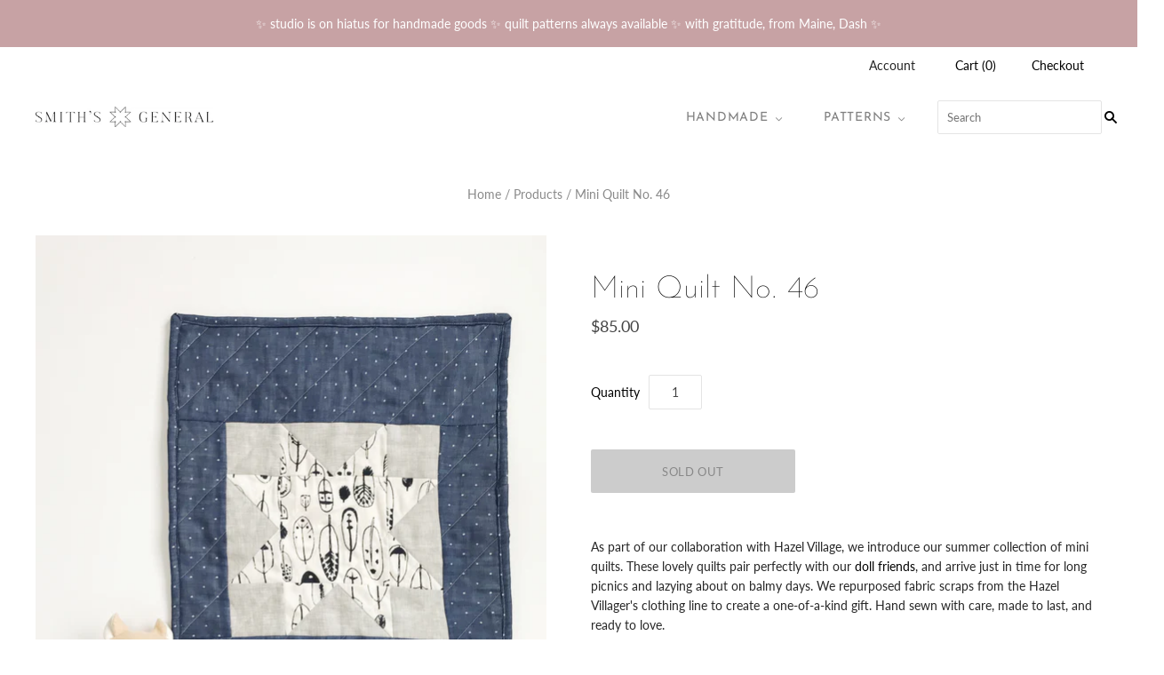

--- FILE ---
content_type: text/html; charset=utf-8
request_url: https://smithsgeneral.com/products/mini-quilt-no-46
body_size: 18068
content:
<!doctype html>
<html
  class="
    no-js
    loading
  "
>
<head>

  <meta charset="utf-8">
  <meta http-equiv="X-UA-Compatible" content="IE=edge,chrome=1">

  <title>
    Mini Quilt No. 46

    

    

    
      &#8211; Smith&#39;s General
    
  </title>

  
    <meta name="description" content="As part of our collaboration with Hazel Village, we introduce our summer collection of mini quilts. We repurposed fabric scraps from the Hazel Villager&#39;s clothing line to create a one-of-a-kind gift. Hand sewn with care, made to last, and ready to love." />
  

  
    <link rel="shortcut icon" href="//smithsgeneral.com/cdn/shop/files/SG_logo_star_smooth_hires_32x32.jpg?v=1614304837" type="image/png" />
  

  
    <link rel="canonical" href="https://smithsgeneral.com/products/mini-quilt-no-46" />
  
  <meta name="viewport" content="width=device-width,initial-scale=1" />

  <script>window.performance && window.performance.mark && window.performance.mark('shopify.content_for_header.start');</script><meta id="shopify-digital-wallet" name="shopify-digital-wallet" content="/5128650825/digital_wallets/dialog">
<meta name="shopify-checkout-api-token" content="fc6dc717aee9f2e7becea61b6d3bbfb4">
<meta id="in-context-paypal-metadata" data-shop-id="5128650825" data-venmo-supported="false" data-environment="production" data-locale="en_US" data-paypal-v4="true" data-currency="USD">
<link rel="alternate" type="application/json+oembed" href="https://smithsgeneral.com/products/mini-quilt-no-46.oembed">
<script async="async" src="/checkouts/internal/preloads.js?locale=en-US"></script>
<link rel="preconnect" href="https://shop.app" crossorigin="anonymous">
<script async="async" src="https://shop.app/checkouts/internal/preloads.js?locale=en-US&shop_id=5128650825" crossorigin="anonymous"></script>
<script id="apple-pay-shop-capabilities" type="application/json">{"shopId":5128650825,"countryCode":"US","currencyCode":"USD","merchantCapabilities":["supports3DS"],"merchantId":"gid:\/\/shopify\/Shop\/5128650825","merchantName":"Smith's General","requiredBillingContactFields":["postalAddress","email"],"requiredShippingContactFields":["postalAddress","email"],"shippingType":"shipping","supportedNetworks":["visa","masterCard","amex","discover","elo","jcb"],"total":{"type":"pending","label":"Smith's General","amount":"1.00"},"shopifyPaymentsEnabled":true,"supportsSubscriptions":true}</script>
<script id="shopify-features" type="application/json">{"accessToken":"fc6dc717aee9f2e7becea61b6d3bbfb4","betas":["rich-media-storefront-analytics"],"domain":"smithsgeneral.com","predictiveSearch":true,"shopId":5128650825,"locale":"en"}</script>
<script>var Shopify = Shopify || {};
Shopify.shop = "smiths-general-shop.myshopify.com";
Shopify.locale = "en";
Shopify.currency = {"active":"USD","rate":"1.0"};
Shopify.country = "US";
Shopify.theme = {"name":"Grid for Quilts","id":83976912982,"schema_name":"Grid","schema_version":"4.6.0","theme_store_id":718,"role":"main"};
Shopify.theme.handle = "null";
Shopify.theme.style = {"id":null,"handle":null};
Shopify.cdnHost = "smithsgeneral.com/cdn";
Shopify.routes = Shopify.routes || {};
Shopify.routes.root = "/";</script>
<script type="module">!function(o){(o.Shopify=o.Shopify||{}).modules=!0}(window);</script>
<script>!function(o){function n(){var o=[];function n(){o.push(Array.prototype.slice.apply(arguments))}return n.q=o,n}var t=o.Shopify=o.Shopify||{};t.loadFeatures=n(),t.autoloadFeatures=n()}(window);</script>
<script>
  window.ShopifyPay = window.ShopifyPay || {};
  window.ShopifyPay.apiHost = "shop.app\/pay";
  window.ShopifyPay.redirectState = null;
</script>
<script id="shop-js-analytics" type="application/json">{"pageType":"product"}</script>
<script defer="defer" async type="module" src="//smithsgeneral.com/cdn/shopifycloud/shop-js/modules/v2/client.init-shop-cart-sync_BT-GjEfc.en.esm.js"></script>
<script defer="defer" async type="module" src="//smithsgeneral.com/cdn/shopifycloud/shop-js/modules/v2/chunk.common_D58fp_Oc.esm.js"></script>
<script defer="defer" async type="module" src="//smithsgeneral.com/cdn/shopifycloud/shop-js/modules/v2/chunk.modal_xMitdFEc.esm.js"></script>
<script type="module">
  await import("//smithsgeneral.com/cdn/shopifycloud/shop-js/modules/v2/client.init-shop-cart-sync_BT-GjEfc.en.esm.js");
await import("//smithsgeneral.com/cdn/shopifycloud/shop-js/modules/v2/chunk.common_D58fp_Oc.esm.js");
await import("//smithsgeneral.com/cdn/shopifycloud/shop-js/modules/v2/chunk.modal_xMitdFEc.esm.js");

  window.Shopify.SignInWithShop?.initShopCartSync?.({"fedCMEnabled":true,"windoidEnabled":true});

</script>
<script>
  window.Shopify = window.Shopify || {};
  if (!window.Shopify.featureAssets) window.Shopify.featureAssets = {};
  window.Shopify.featureAssets['shop-js'] = {"shop-cart-sync":["modules/v2/client.shop-cart-sync_DZOKe7Ll.en.esm.js","modules/v2/chunk.common_D58fp_Oc.esm.js","modules/v2/chunk.modal_xMitdFEc.esm.js"],"init-fed-cm":["modules/v2/client.init-fed-cm_B6oLuCjv.en.esm.js","modules/v2/chunk.common_D58fp_Oc.esm.js","modules/v2/chunk.modal_xMitdFEc.esm.js"],"shop-cash-offers":["modules/v2/client.shop-cash-offers_D2sdYoxE.en.esm.js","modules/v2/chunk.common_D58fp_Oc.esm.js","modules/v2/chunk.modal_xMitdFEc.esm.js"],"shop-login-button":["modules/v2/client.shop-login-button_QeVjl5Y3.en.esm.js","modules/v2/chunk.common_D58fp_Oc.esm.js","modules/v2/chunk.modal_xMitdFEc.esm.js"],"pay-button":["modules/v2/client.pay-button_DXTOsIq6.en.esm.js","modules/v2/chunk.common_D58fp_Oc.esm.js","modules/v2/chunk.modal_xMitdFEc.esm.js"],"shop-button":["modules/v2/client.shop-button_DQZHx9pm.en.esm.js","modules/v2/chunk.common_D58fp_Oc.esm.js","modules/v2/chunk.modal_xMitdFEc.esm.js"],"avatar":["modules/v2/client.avatar_BTnouDA3.en.esm.js"],"init-windoid":["modules/v2/client.init-windoid_CR1B-cfM.en.esm.js","modules/v2/chunk.common_D58fp_Oc.esm.js","modules/v2/chunk.modal_xMitdFEc.esm.js"],"init-shop-for-new-customer-accounts":["modules/v2/client.init-shop-for-new-customer-accounts_C_vY_xzh.en.esm.js","modules/v2/client.shop-login-button_QeVjl5Y3.en.esm.js","modules/v2/chunk.common_D58fp_Oc.esm.js","modules/v2/chunk.modal_xMitdFEc.esm.js"],"init-shop-email-lookup-coordinator":["modules/v2/client.init-shop-email-lookup-coordinator_BI7n9ZSv.en.esm.js","modules/v2/chunk.common_D58fp_Oc.esm.js","modules/v2/chunk.modal_xMitdFEc.esm.js"],"init-shop-cart-sync":["modules/v2/client.init-shop-cart-sync_BT-GjEfc.en.esm.js","modules/v2/chunk.common_D58fp_Oc.esm.js","modules/v2/chunk.modal_xMitdFEc.esm.js"],"shop-toast-manager":["modules/v2/client.shop-toast-manager_DiYdP3xc.en.esm.js","modules/v2/chunk.common_D58fp_Oc.esm.js","modules/v2/chunk.modal_xMitdFEc.esm.js"],"init-customer-accounts":["modules/v2/client.init-customer-accounts_D9ZNqS-Q.en.esm.js","modules/v2/client.shop-login-button_QeVjl5Y3.en.esm.js","modules/v2/chunk.common_D58fp_Oc.esm.js","modules/v2/chunk.modal_xMitdFEc.esm.js"],"init-customer-accounts-sign-up":["modules/v2/client.init-customer-accounts-sign-up_iGw4briv.en.esm.js","modules/v2/client.shop-login-button_QeVjl5Y3.en.esm.js","modules/v2/chunk.common_D58fp_Oc.esm.js","modules/v2/chunk.modal_xMitdFEc.esm.js"],"shop-follow-button":["modules/v2/client.shop-follow-button_CqMgW2wH.en.esm.js","modules/v2/chunk.common_D58fp_Oc.esm.js","modules/v2/chunk.modal_xMitdFEc.esm.js"],"checkout-modal":["modules/v2/client.checkout-modal_xHeaAweL.en.esm.js","modules/v2/chunk.common_D58fp_Oc.esm.js","modules/v2/chunk.modal_xMitdFEc.esm.js"],"shop-login":["modules/v2/client.shop-login_D91U-Q7h.en.esm.js","modules/v2/chunk.common_D58fp_Oc.esm.js","modules/v2/chunk.modal_xMitdFEc.esm.js"],"lead-capture":["modules/v2/client.lead-capture_BJmE1dJe.en.esm.js","modules/v2/chunk.common_D58fp_Oc.esm.js","modules/v2/chunk.modal_xMitdFEc.esm.js"],"payment-terms":["modules/v2/client.payment-terms_Ci9AEqFq.en.esm.js","modules/v2/chunk.common_D58fp_Oc.esm.js","modules/v2/chunk.modal_xMitdFEc.esm.js"]};
</script>
<script>(function() {
  var isLoaded = false;
  function asyncLoad() {
    if (isLoaded) return;
    isLoaded = true;
    var urls = ["\/\/www.powr.io\/powr.js?powr-token=smiths-general-shop.myshopify.com\u0026external-type=shopify\u0026shop=smiths-general-shop.myshopify.com","https:\/\/disable-click.crucialcommerceapps.com\/appJS?shop=smiths-general-shop.myshopify.com","https:\/\/cdnig.addons.business\/embed\/cloud\/smiths-general-shop\/cziframeagent.js?v=212104101107\u0026token=ySVz222103k764H0\u0026shop=smiths-general-shop.myshopify.com"];
    for (var i = 0; i < urls.length; i++) {
      var s = document.createElement('script');
      s.type = 'text/javascript';
      s.async = true;
      s.src = urls[i];
      var x = document.getElementsByTagName('script')[0];
      x.parentNode.insertBefore(s, x);
    }
  };
  if(window.attachEvent) {
    window.attachEvent('onload', asyncLoad);
  } else {
    window.addEventListener('load', asyncLoad, false);
  }
})();</script>
<script id="__st">var __st={"a":5128650825,"offset":-18000,"reqid":"c8f006d8-1992-42e6-9002-08d049bc9acf-1769102058","pageurl":"smithsgeneral.com\/products\/mini-quilt-no-46","u":"a1802a1ec03f","p":"product","rtyp":"product","rid":4712531132502};</script>
<script>window.ShopifyPaypalV4VisibilityTracking = true;</script>
<script id="captcha-bootstrap">!function(){'use strict';const t='contact',e='account',n='new_comment',o=[[t,t],['blogs',n],['comments',n],[t,'customer']],c=[[e,'customer_login'],[e,'guest_login'],[e,'recover_customer_password'],[e,'create_customer']],r=t=>t.map((([t,e])=>`form[action*='/${t}']:not([data-nocaptcha='true']) input[name='form_type'][value='${e}']`)).join(','),a=t=>()=>t?[...document.querySelectorAll(t)].map((t=>t.form)):[];function s(){const t=[...o],e=r(t);return a(e)}const i='password',u='form_key',d=['recaptcha-v3-token','g-recaptcha-response','h-captcha-response',i],f=()=>{try{return window.sessionStorage}catch{return}},m='__shopify_v',_=t=>t.elements[u];function p(t,e,n=!1){try{const o=window.sessionStorage,c=JSON.parse(o.getItem(e)),{data:r}=function(t){const{data:e,action:n}=t;return t[m]||n?{data:e,action:n}:{data:t,action:n}}(c);for(const[e,n]of Object.entries(r))t.elements[e]&&(t.elements[e].value=n);n&&o.removeItem(e)}catch(o){console.error('form repopulation failed',{error:o})}}const l='form_type',E='cptcha';function T(t){t.dataset[E]=!0}const w=window,h=w.document,L='Shopify',v='ce_forms',y='captcha';let A=!1;((t,e)=>{const n=(g='f06e6c50-85a8-45c8-87d0-21a2b65856fe',I='https://cdn.shopify.com/shopifycloud/storefront-forms-hcaptcha/ce_storefront_forms_captcha_hcaptcha.v1.5.2.iife.js',D={infoText:'Protected by hCaptcha',privacyText:'Privacy',termsText:'Terms'},(t,e,n)=>{const o=w[L][v],c=o.bindForm;if(c)return c(t,g,e,D).then(n);var r;o.q.push([[t,g,e,D],n]),r=I,A||(h.body.append(Object.assign(h.createElement('script'),{id:'captcha-provider',async:!0,src:r})),A=!0)});var g,I,D;w[L]=w[L]||{},w[L][v]=w[L][v]||{},w[L][v].q=[],w[L][y]=w[L][y]||{},w[L][y].protect=function(t,e){n(t,void 0,e),T(t)},Object.freeze(w[L][y]),function(t,e,n,w,h,L){const[v,y,A,g]=function(t,e,n){const i=e?o:[],u=t?c:[],d=[...i,...u],f=r(d),m=r(i),_=r(d.filter((([t,e])=>n.includes(e))));return[a(f),a(m),a(_),s()]}(w,h,L),I=t=>{const e=t.target;return e instanceof HTMLFormElement?e:e&&e.form},D=t=>v().includes(t);t.addEventListener('submit',(t=>{const e=I(t);if(!e)return;const n=D(e)&&!e.dataset.hcaptchaBound&&!e.dataset.recaptchaBound,o=_(e),c=g().includes(e)&&(!o||!o.value);(n||c)&&t.preventDefault(),c&&!n&&(function(t){try{if(!f())return;!function(t){const e=f();if(!e)return;const n=_(t);if(!n)return;const o=n.value;o&&e.removeItem(o)}(t);const e=Array.from(Array(32),(()=>Math.random().toString(36)[2])).join('');!function(t,e){_(t)||t.append(Object.assign(document.createElement('input'),{type:'hidden',name:u})),t.elements[u].value=e}(t,e),function(t,e){const n=f();if(!n)return;const o=[...t.querySelectorAll(`input[type='${i}']`)].map((({name:t})=>t)),c=[...d,...o],r={};for(const[a,s]of new FormData(t).entries())c.includes(a)||(r[a]=s);n.setItem(e,JSON.stringify({[m]:1,action:t.action,data:r}))}(t,e)}catch(e){console.error('failed to persist form',e)}}(e),e.submit())}));const S=(t,e)=>{t&&!t.dataset[E]&&(n(t,e.some((e=>e===t))),T(t))};for(const o of['focusin','change'])t.addEventListener(o,(t=>{const e=I(t);D(e)&&S(e,y())}));const B=e.get('form_key'),M=e.get(l),P=B&&M;t.addEventListener('DOMContentLoaded',(()=>{const t=y();if(P)for(const e of t)e.elements[l].value===M&&p(e,B);[...new Set([...A(),...v().filter((t=>'true'===t.dataset.shopifyCaptcha))])].forEach((e=>S(e,t)))}))}(h,new URLSearchParams(w.location.search),n,t,e,['guest_login'])})(!0,!0)}();</script>
<script integrity="sha256-4kQ18oKyAcykRKYeNunJcIwy7WH5gtpwJnB7kiuLZ1E=" data-source-attribution="shopify.loadfeatures" defer="defer" src="//smithsgeneral.com/cdn/shopifycloud/storefront/assets/storefront/load_feature-a0a9edcb.js" crossorigin="anonymous"></script>
<script crossorigin="anonymous" defer="defer" src="//smithsgeneral.com/cdn/shopifycloud/storefront/assets/shopify_pay/storefront-65b4c6d7.js?v=20250812"></script>
<script data-source-attribution="shopify.dynamic_checkout.dynamic.init">var Shopify=Shopify||{};Shopify.PaymentButton=Shopify.PaymentButton||{isStorefrontPortableWallets:!0,init:function(){window.Shopify.PaymentButton.init=function(){};var t=document.createElement("script");t.src="https://smithsgeneral.com/cdn/shopifycloud/portable-wallets/latest/portable-wallets.en.js",t.type="module",document.head.appendChild(t)}};
</script>
<script data-source-attribution="shopify.dynamic_checkout.buyer_consent">
  function portableWalletsHideBuyerConsent(e){var t=document.getElementById("shopify-buyer-consent"),n=document.getElementById("shopify-subscription-policy-button");t&&n&&(t.classList.add("hidden"),t.setAttribute("aria-hidden","true"),n.removeEventListener("click",e))}function portableWalletsShowBuyerConsent(e){var t=document.getElementById("shopify-buyer-consent"),n=document.getElementById("shopify-subscription-policy-button");t&&n&&(t.classList.remove("hidden"),t.removeAttribute("aria-hidden"),n.addEventListener("click",e))}window.Shopify?.PaymentButton&&(window.Shopify.PaymentButton.hideBuyerConsent=portableWalletsHideBuyerConsent,window.Shopify.PaymentButton.showBuyerConsent=portableWalletsShowBuyerConsent);
</script>
<script data-source-attribution="shopify.dynamic_checkout.cart.bootstrap">document.addEventListener("DOMContentLoaded",(function(){function t(){return document.querySelector("shopify-accelerated-checkout-cart, shopify-accelerated-checkout")}if(t())Shopify.PaymentButton.init();else{new MutationObserver((function(e,n){t()&&(Shopify.PaymentButton.init(),n.disconnect())})).observe(document.body,{childList:!0,subtree:!0})}}));
</script>
<link id="shopify-accelerated-checkout-styles" rel="stylesheet" media="screen" href="https://smithsgeneral.com/cdn/shopifycloud/portable-wallets/latest/accelerated-checkout-backwards-compat.css" crossorigin="anonymous">
<style id="shopify-accelerated-checkout-cart">
        #shopify-buyer-consent {
  margin-top: 1em;
  display: inline-block;
  width: 100%;
}

#shopify-buyer-consent.hidden {
  display: none;
}

#shopify-subscription-policy-button {
  background: none;
  border: none;
  padding: 0;
  text-decoration: underline;
  font-size: inherit;
  cursor: pointer;
}

#shopify-subscription-policy-button::before {
  box-shadow: none;
}

      </style>

<script>window.performance && window.performance.mark && window.performance.mark('shopify.content_for_header.end');</script>

  
  















<meta property="og:site_name" content="Smith&#39;s General">
<meta property="og:url" content="https://smithsgeneral.com/products/mini-quilt-no-46">
<meta property="og:title" content="Mini Quilt No. 46">
<meta property="og:type" content="website">
<meta property="og:description" content="As part of our collaboration with Hazel Village, we introduce our summer collection of mini quilts. We repurposed fabric scraps from the Hazel Villager&#39;s clothing line to create a one-of-a-kind gift. Hand sewn with care, made to last, and ready to love.">




    
    
    

    
    
    <meta
      property="og:image"
      content="https://smithsgeneral.com/cdn/shop/products/SummerMiniQuilt46_1200x1601.jpg?v=1589924842"
    />
    <meta
      property="og:image:secure_url"
      content="https://smithsgeneral.com/cdn/shop/products/SummerMiniQuilt46_1200x1601.jpg?v=1589924842"
    />
    <meta property="og:image:width" content="1200" />
    <meta property="og:image:height" content="1601" />
    
    
    <meta property="og:image:alt" content="Social media image" />
  
















<meta name="twitter:title" content="Mini Quilt No. 46">
<meta name="twitter:description" content="As part of our collaboration with Hazel Village, we introduce our summer collection of mini quilts. We repurposed fabric scraps from the Hazel Villager&#39;s clothing line to create a one-of-a-kind gift. Hand sewn with care, made to last, and ready to love.">


    
    
    
      
      
      <meta name="twitter:card" content="summary">
    
    
    <meta
      property="twitter:image"
      content="https://smithsgeneral.com/cdn/shop/products/SummerMiniQuilt46_1200x1200_crop_center.jpg?v=1589924842"
    />
    <meta property="twitter:image:width" content="1200" />
    <meta property="twitter:image:height" content="1200" />
    
    
    <meta property="twitter:image:alt" content="Social media image" />
  



  <!-- Theme CSS -->
  <link href="//smithsgeneral.com/cdn/shop/t/9/assets/theme.scss.css?v=144602243644207244081759260326" rel="stylesheet" type="text/css" media="all" />

  

  <!-- Third Party JS Libraries -->
  <script src="//smithsgeneral.com/cdn/shop/t/9/assets/modernizr-2.8.2.min.js?v=38612161053245547031609554850" type="text/javascript"></script>

  <!-- Theme object -->
  <script>
  var Theme = {};
  Theme.version = "4.6.0";

  Theme.currency = 'USD';
  Theme.defaultCurrency = 'USD';
  Theme.moneyFormat = "${{amount}}";
  Theme.moneyFormatCurrency = "${{amount}} USD";

  Theme.pleaseSelectText = "Please Select";

  Theme.addToCartSuccess = "**product** has been successfully added to your **cart_link**. Feel free to **continue_link** or **checkout_link**.";

  

  Theme.shippingCalculator = true;
  Theme.shippingButton = "Calculate shipping";
  Theme.shippingDisabled = "Calculating...";

  

  Theme.shippingCalcErrorMessage = "Error: zip / postal code **error_message**";
  Theme.shippingCalcMultiRates = "There are **number_of_rates** shipping rates available for **address**, starting at **rate**.";
  Theme.shippingCalcOneRate = "There is one shipping rate available for **address**.";
  Theme.shippingCalcNoRates = "We do not ship to this destination.";
  Theme.shippingCalcRateValues = "**rate_title** at **rate**";

  
</script>


  <script>
    window.products = {};
  </script>

<script>
  (function(w, d, t, h, s, n) {
    w.FlodeskObject = n;
    var fn = function() {
      (w[n].q = w[n].q || []).push(arguments);
    };
    w[n] = w[n] || fn;
    var f = d.getElementsByTagName(t)[0];
    var v = '?v=' + Math.floor(new Date().getTime() / (120 * 1000)) * 60;
    var sm = d.createElement(t);
    sm.async = true;
    sm.type = 'module';
    sm.src = h + s + '.mjs' + v;
    f.parentNode.insertBefore(sm, f);
    var sn = d.createElement(t);
    sn.async = true;
    sn.noModule = true;
    sn.src = h + s + '.js' + v;
    f.parentNode.insertBefore(sn, f);
  })(window, document, 'script', 'https://assets.flodesk.com', '/universal', 'fd');
</script>
<script>
  window.fd('form', {
    formId: '60c7e0095927335ef044bb6d'
  });
</script>
  
  

                  <script src="//smithsgeneral.com/cdn/shop/t/9/assets/bss-file-configdata.js?v=61706828316750217691648777317" type="text/javascript"></script><script>
              if (typeof BSS_PL == 'undefined') {
                  var BSS_PL = {};
              }
              
              var bssPlApiServer = "https://product-labels-pro.bsscommerce.com";
              BSS_PL.customerTags = 'null';
              BSS_PL.configData = configDatas;
              BSS_PL.storeId = 17762;
              BSS_PL.currentPlan = "free";
              BSS_PL.storeIdCustomOld = "10678";
              BSS_PL.storeIdOldWIthPriority = "12200";
              BSS_PL.apiServerProduction = "https://product-labels-pro.bsscommerce.com";
              
              </script>
          <style>
.homepage-slideshow .slick-slide .bss_pl_img {
    visibility: hidden !important;
}
</style>
                    <!-- BEGIN app block: shopify://apps/ta-labels-badges/blocks/bss-pl-config-data/91bfe765-b604-49a1-805e-3599fa600b24 --><script
    id='bss-pl-config-data'
>
	let TAE_StoreId = "";
	if (typeof BSS_PL == 'undefined' || TAE_StoreId !== "") {
  		var BSS_PL = {};
		BSS_PL.storeId = null;
		BSS_PL.currentPlan = null;
		BSS_PL.apiServerProduction = null;
		BSS_PL.publicAccessToken = null;
		BSS_PL.customerTags = "null";
		BSS_PL.customerId = "null";
		BSS_PL.storeIdCustomOld = null;
		BSS_PL.storeIdOldWIthPriority = null;
		BSS_PL.storeIdOptimizeAppendLabel = null
		BSS_PL.optimizeCodeIds = null; 
		BSS_PL.extendedFeatureIds = null;
		BSS_PL.integration = null;
		BSS_PL.settingsData  = null;
		BSS_PL.configProductMetafields = null;
		BSS_PL.configVariantMetafields = null;
		
		BSS_PL.configData = [].concat();

		
		BSS_PL.configDataBanner = [].concat();

		
		BSS_PL.configDataPopup = [].concat();

		
		BSS_PL.configDataLabelGroup = [].concat();
		
		
		BSS_PL.collectionID = ``;
		BSS_PL.collectionHandle = ``;
		BSS_PL.collectionTitle = ``;

		
		BSS_PL.conditionConfigData = [].concat();
	}
</script>




<style>
    
    
</style>

<script>
    function bssLoadScripts(src, callback, isDefer = false) {
        const scriptTag = document.createElement('script');
        document.head.appendChild(scriptTag);
        scriptTag.src = src;
        if (isDefer) {
            scriptTag.defer = true;
        } else {
            scriptTag.async = true;
        }
        if (callback) {
            scriptTag.addEventListener('load', function () {
                callback();
            });
        }
    }
    const scriptUrls = [
        "https://cdn.shopify.com/extensions/019bdf67-379d-7b8b-a73d-7733aa4407b8/product-label-559/assets/bss-pl-init-helper.js",
        "https://cdn.shopify.com/extensions/019bdf67-379d-7b8b-a73d-7733aa4407b8/product-label-559/assets/bss-pl-init-config-run-scripts.js",
    ];
    Promise.all(scriptUrls.map((script) => new Promise((resolve) => bssLoadScripts(script, resolve)))).then((res) => {
        console.log('BSS scripts loaded');
        window.bssScriptsLoaded = true;
    });

	function bssInitScripts() {
		if (BSS_PL.configData.length) {
			const enabledFeature = [
				{ type: 1, script: "https://cdn.shopify.com/extensions/019bdf67-379d-7b8b-a73d-7733aa4407b8/product-label-559/assets/bss-pl-init-for-label.js" },
				{ type: 2, badge: [0, 7, 8], script: "https://cdn.shopify.com/extensions/019bdf67-379d-7b8b-a73d-7733aa4407b8/product-label-559/assets/bss-pl-init-for-badge-product-name.js" },
				{ type: 2, badge: [1, 11], script: "https://cdn.shopify.com/extensions/019bdf67-379d-7b8b-a73d-7733aa4407b8/product-label-559/assets/bss-pl-init-for-badge-product-image.js" },
				{ type: 2, badge: 2, script: "https://cdn.shopify.com/extensions/019bdf67-379d-7b8b-a73d-7733aa4407b8/product-label-559/assets/bss-pl-init-for-badge-custom-selector.js" },
				{ type: 2, badge: [3, 9, 10], script: "https://cdn.shopify.com/extensions/019bdf67-379d-7b8b-a73d-7733aa4407b8/product-label-559/assets/bss-pl-init-for-badge-price.js" },
				{ type: 2, badge: 4, script: "https://cdn.shopify.com/extensions/019bdf67-379d-7b8b-a73d-7733aa4407b8/product-label-559/assets/bss-pl-init-for-badge-add-to-cart-btn.js" },
				{ type: 2, badge: 5, script: "https://cdn.shopify.com/extensions/019bdf67-379d-7b8b-a73d-7733aa4407b8/product-label-559/assets/bss-pl-init-for-badge-quantity-box.js" },
				{ type: 2, badge: 6, script: "https://cdn.shopify.com/extensions/019bdf67-379d-7b8b-a73d-7733aa4407b8/product-label-559/assets/bss-pl-init-for-badge-buy-it-now-btn.js" }
			]
				.filter(({ type, badge }) => BSS_PL.configData.some(item => item.label_type === type && (badge === undefined || (Array.isArray(badge) ? badge.includes(item.badge_type) : item.badge_type === badge))) || (type === 1 && BSS_PL.configDataLabelGroup && BSS_PL.configDataLabelGroup.length))
				.map(({ script }) => script);
				
            enabledFeature.forEach((src) => bssLoadScripts(src));

            if (enabledFeature.length) {
                const src = "https://cdn.shopify.com/extensions/019bdf67-379d-7b8b-a73d-7733aa4407b8/product-label-559/assets/bss-product-label-js.js";
                bssLoadScripts(src);
            }
        }

        if (BSS_PL.configDataBanner && BSS_PL.configDataBanner.length) {
            const src = "https://cdn.shopify.com/extensions/019bdf67-379d-7b8b-a73d-7733aa4407b8/product-label-559/assets/bss-product-label-banner.js";
            bssLoadScripts(src);
        }

        if (BSS_PL.configDataPopup && BSS_PL.configDataPopup.length) {
            const src = "https://cdn.shopify.com/extensions/019bdf67-379d-7b8b-a73d-7733aa4407b8/product-label-559/assets/bss-product-label-popup.js";
            bssLoadScripts(src);
        }

        if (window.location.search.includes('bss-pl-custom-selector')) {
            const src = "https://cdn.shopify.com/extensions/019bdf67-379d-7b8b-a73d-7733aa4407b8/product-label-559/assets/bss-product-label-custom-position.js";
            bssLoadScripts(src, null, true);
        }
    }
    bssInitScripts();
</script>


<!-- END app block --><link href="https://cdn.shopify.com/extensions/019bdf67-379d-7b8b-a73d-7733aa4407b8/product-label-559/assets/bss-pl-style.min.css" rel="stylesheet" type="text/css" media="all">
<link href="https://monorail-edge.shopifysvc.com" rel="dns-prefetch">
<script>(function(){if ("sendBeacon" in navigator && "performance" in window) {try {var session_token_from_headers = performance.getEntriesByType('navigation')[0].serverTiming.find(x => x.name == '_s').description;} catch {var session_token_from_headers = undefined;}var session_cookie_matches = document.cookie.match(/_shopify_s=([^;]*)/);var session_token_from_cookie = session_cookie_matches && session_cookie_matches.length === 2 ? session_cookie_matches[1] : "";var session_token = session_token_from_headers || session_token_from_cookie || "";function handle_abandonment_event(e) {var entries = performance.getEntries().filter(function(entry) {return /monorail-edge.shopifysvc.com/.test(entry.name);});if (!window.abandonment_tracked && entries.length === 0) {window.abandonment_tracked = true;var currentMs = Date.now();var navigation_start = performance.timing.navigationStart;var payload = {shop_id: 5128650825,url: window.location.href,navigation_start,duration: currentMs - navigation_start,session_token,page_type: "product"};window.navigator.sendBeacon("https://monorail-edge.shopifysvc.com/v1/produce", JSON.stringify({schema_id: "online_store_buyer_site_abandonment/1.1",payload: payload,metadata: {event_created_at_ms: currentMs,event_sent_at_ms: currentMs}}));}}window.addEventListener('pagehide', handle_abandonment_event);}}());</script>
<script id="web-pixels-manager-setup">(function e(e,d,r,n,o){if(void 0===o&&(o={}),!Boolean(null===(a=null===(i=window.Shopify)||void 0===i?void 0:i.analytics)||void 0===a?void 0:a.replayQueue)){var i,a;window.Shopify=window.Shopify||{};var t=window.Shopify;t.analytics=t.analytics||{};var s=t.analytics;s.replayQueue=[],s.publish=function(e,d,r){return s.replayQueue.push([e,d,r]),!0};try{self.performance.mark("wpm:start")}catch(e){}var l=function(){var e={modern:/Edge?\/(1{2}[4-9]|1[2-9]\d|[2-9]\d{2}|\d{4,})\.\d+(\.\d+|)|Firefox\/(1{2}[4-9]|1[2-9]\d|[2-9]\d{2}|\d{4,})\.\d+(\.\d+|)|Chrom(ium|e)\/(9{2}|\d{3,})\.\d+(\.\d+|)|(Maci|X1{2}).+ Version\/(15\.\d+|(1[6-9]|[2-9]\d|\d{3,})\.\d+)([,.]\d+|)( \(\w+\)|)( Mobile\/\w+|) Safari\/|Chrome.+OPR\/(9{2}|\d{3,})\.\d+\.\d+|(CPU[ +]OS|iPhone[ +]OS|CPU[ +]iPhone|CPU IPhone OS|CPU iPad OS)[ +]+(15[._]\d+|(1[6-9]|[2-9]\d|\d{3,})[._]\d+)([._]\d+|)|Android:?[ /-](13[3-9]|1[4-9]\d|[2-9]\d{2}|\d{4,})(\.\d+|)(\.\d+|)|Android.+Firefox\/(13[5-9]|1[4-9]\d|[2-9]\d{2}|\d{4,})\.\d+(\.\d+|)|Android.+Chrom(ium|e)\/(13[3-9]|1[4-9]\d|[2-9]\d{2}|\d{4,})\.\d+(\.\d+|)|SamsungBrowser\/([2-9]\d|\d{3,})\.\d+/,legacy:/Edge?\/(1[6-9]|[2-9]\d|\d{3,})\.\d+(\.\d+|)|Firefox\/(5[4-9]|[6-9]\d|\d{3,})\.\d+(\.\d+|)|Chrom(ium|e)\/(5[1-9]|[6-9]\d|\d{3,})\.\d+(\.\d+|)([\d.]+$|.*Safari\/(?![\d.]+ Edge\/[\d.]+$))|(Maci|X1{2}).+ Version\/(10\.\d+|(1[1-9]|[2-9]\d|\d{3,})\.\d+)([,.]\d+|)( \(\w+\)|)( Mobile\/\w+|) Safari\/|Chrome.+OPR\/(3[89]|[4-9]\d|\d{3,})\.\d+\.\d+|(CPU[ +]OS|iPhone[ +]OS|CPU[ +]iPhone|CPU IPhone OS|CPU iPad OS)[ +]+(10[._]\d+|(1[1-9]|[2-9]\d|\d{3,})[._]\d+)([._]\d+|)|Android:?[ /-](13[3-9]|1[4-9]\d|[2-9]\d{2}|\d{4,})(\.\d+|)(\.\d+|)|Mobile Safari.+OPR\/([89]\d|\d{3,})\.\d+\.\d+|Android.+Firefox\/(13[5-9]|1[4-9]\d|[2-9]\d{2}|\d{4,})\.\d+(\.\d+|)|Android.+Chrom(ium|e)\/(13[3-9]|1[4-9]\d|[2-9]\d{2}|\d{4,})\.\d+(\.\d+|)|Android.+(UC? ?Browser|UCWEB|U3)[ /]?(15\.([5-9]|\d{2,})|(1[6-9]|[2-9]\d|\d{3,})\.\d+)\.\d+|SamsungBrowser\/(5\.\d+|([6-9]|\d{2,})\.\d+)|Android.+MQ{2}Browser\/(14(\.(9|\d{2,})|)|(1[5-9]|[2-9]\d|\d{3,})(\.\d+|))(\.\d+|)|K[Aa][Ii]OS\/(3\.\d+|([4-9]|\d{2,})\.\d+)(\.\d+|)/},d=e.modern,r=e.legacy,n=navigator.userAgent;return n.match(d)?"modern":n.match(r)?"legacy":"unknown"}(),u="modern"===l?"modern":"legacy",c=(null!=n?n:{modern:"",legacy:""})[u],f=function(e){return[e.baseUrl,"/wpm","/b",e.hashVersion,"modern"===e.buildTarget?"m":"l",".js"].join("")}({baseUrl:d,hashVersion:r,buildTarget:u}),m=function(e){var d=e.version,r=e.bundleTarget,n=e.surface,o=e.pageUrl,i=e.monorailEndpoint;return{emit:function(e){var a=e.status,t=e.errorMsg,s=(new Date).getTime(),l=JSON.stringify({metadata:{event_sent_at_ms:s},events:[{schema_id:"web_pixels_manager_load/3.1",payload:{version:d,bundle_target:r,page_url:o,status:a,surface:n,error_msg:t},metadata:{event_created_at_ms:s}}]});if(!i)return console&&console.warn&&console.warn("[Web Pixels Manager] No Monorail endpoint provided, skipping logging."),!1;try{return self.navigator.sendBeacon.bind(self.navigator)(i,l)}catch(e){}var u=new XMLHttpRequest;try{return u.open("POST",i,!0),u.setRequestHeader("Content-Type","text/plain"),u.send(l),!0}catch(e){return console&&console.warn&&console.warn("[Web Pixels Manager] Got an unhandled error while logging to Monorail."),!1}}}}({version:r,bundleTarget:l,surface:e.surface,pageUrl:self.location.href,monorailEndpoint:e.monorailEndpoint});try{o.browserTarget=l,function(e){var d=e.src,r=e.async,n=void 0===r||r,o=e.onload,i=e.onerror,a=e.sri,t=e.scriptDataAttributes,s=void 0===t?{}:t,l=document.createElement("script"),u=document.querySelector("head"),c=document.querySelector("body");if(l.async=n,l.src=d,a&&(l.integrity=a,l.crossOrigin="anonymous"),s)for(var f in s)if(Object.prototype.hasOwnProperty.call(s,f))try{l.dataset[f]=s[f]}catch(e){}if(o&&l.addEventListener("load",o),i&&l.addEventListener("error",i),u)u.appendChild(l);else{if(!c)throw new Error("Did not find a head or body element to append the script");c.appendChild(l)}}({src:f,async:!0,onload:function(){if(!function(){var e,d;return Boolean(null===(d=null===(e=window.Shopify)||void 0===e?void 0:e.analytics)||void 0===d?void 0:d.initialized)}()){var d=window.webPixelsManager.init(e)||void 0;if(d){var r=window.Shopify.analytics;r.replayQueue.forEach((function(e){var r=e[0],n=e[1],o=e[2];d.publishCustomEvent(r,n,o)})),r.replayQueue=[],r.publish=d.publishCustomEvent,r.visitor=d.visitor,r.initialized=!0}}},onerror:function(){return m.emit({status:"failed",errorMsg:"".concat(f," has failed to load")})},sri:function(e){var d=/^sha384-[A-Za-z0-9+/=]+$/;return"string"==typeof e&&d.test(e)}(c)?c:"",scriptDataAttributes:o}),m.emit({status:"loading"})}catch(e){m.emit({status:"failed",errorMsg:(null==e?void 0:e.message)||"Unknown error"})}}})({shopId: 5128650825,storefrontBaseUrl: "https://smithsgeneral.com",extensionsBaseUrl: "https://extensions.shopifycdn.com/cdn/shopifycloud/web-pixels-manager",monorailEndpoint: "https://monorail-edge.shopifysvc.com/unstable/produce_batch",surface: "storefront-renderer",enabledBetaFlags: ["2dca8a86"],webPixelsConfigList: [{"id":"shopify-app-pixel","configuration":"{}","eventPayloadVersion":"v1","runtimeContext":"STRICT","scriptVersion":"0450","apiClientId":"shopify-pixel","type":"APP","privacyPurposes":["ANALYTICS","MARKETING"]},{"id":"shopify-custom-pixel","eventPayloadVersion":"v1","runtimeContext":"LAX","scriptVersion":"0450","apiClientId":"shopify-pixel","type":"CUSTOM","privacyPurposes":["ANALYTICS","MARKETING"]}],isMerchantRequest: false,initData: {"shop":{"name":"Smith's General","paymentSettings":{"currencyCode":"USD"},"myshopifyDomain":"smiths-general-shop.myshopify.com","countryCode":"US","storefrontUrl":"https:\/\/smithsgeneral.com"},"customer":null,"cart":null,"checkout":null,"productVariants":[{"price":{"amount":85.0,"currencyCode":"USD"},"product":{"title":"Mini Quilt No. 46","vendor":"Hazel Village x Smith's General","id":"4712531132502","untranslatedTitle":"Mini Quilt No. 46","url":"\/products\/mini-quilt-no-46","type":"Quilt"},"id":"32552928477270","image":{"src":"\/\/smithsgeneral.com\/cdn\/shop\/products\/SummerMiniQuilt46.jpg?v=1589924842"},"sku":null,"title":"Default Title","untranslatedTitle":"Default Title"}],"purchasingCompany":null},},"https://smithsgeneral.com/cdn","fcfee988w5aeb613cpc8e4bc33m6693e112",{"modern":"","legacy":""},{"shopId":"5128650825","storefrontBaseUrl":"https:\/\/smithsgeneral.com","extensionBaseUrl":"https:\/\/extensions.shopifycdn.com\/cdn\/shopifycloud\/web-pixels-manager","surface":"storefront-renderer","enabledBetaFlags":"[\"2dca8a86\"]","isMerchantRequest":"false","hashVersion":"fcfee988w5aeb613cpc8e4bc33m6693e112","publish":"custom","events":"[[\"page_viewed\",{}],[\"product_viewed\",{\"productVariant\":{\"price\":{\"amount\":85.0,\"currencyCode\":\"USD\"},\"product\":{\"title\":\"Mini Quilt No. 46\",\"vendor\":\"Hazel Village x Smith's General\",\"id\":\"4712531132502\",\"untranslatedTitle\":\"Mini Quilt No. 46\",\"url\":\"\/products\/mini-quilt-no-46\",\"type\":\"Quilt\"},\"id\":\"32552928477270\",\"image\":{\"src\":\"\/\/smithsgeneral.com\/cdn\/shop\/products\/SummerMiniQuilt46.jpg?v=1589924842\"},\"sku\":null,\"title\":\"Default Title\",\"untranslatedTitle\":\"Default Title\"}}]]"});</script><script>
  window.ShopifyAnalytics = window.ShopifyAnalytics || {};
  window.ShopifyAnalytics.meta = window.ShopifyAnalytics.meta || {};
  window.ShopifyAnalytics.meta.currency = 'USD';
  var meta = {"product":{"id":4712531132502,"gid":"gid:\/\/shopify\/Product\/4712531132502","vendor":"Hazel Village x Smith's General","type":"Quilt","handle":"mini-quilt-no-46","variants":[{"id":32552928477270,"price":8500,"name":"Mini Quilt No. 46","public_title":null,"sku":null}],"remote":false},"page":{"pageType":"product","resourceType":"product","resourceId":4712531132502,"requestId":"c8f006d8-1992-42e6-9002-08d049bc9acf-1769102058"}};
  for (var attr in meta) {
    window.ShopifyAnalytics.meta[attr] = meta[attr];
  }
</script>
<script class="analytics">
  (function () {
    var customDocumentWrite = function(content) {
      var jquery = null;

      if (window.jQuery) {
        jquery = window.jQuery;
      } else if (window.Checkout && window.Checkout.$) {
        jquery = window.Checkout.$;
      }

      if (jquery) {
        jquery('body').append(content);
      }
    };

    var hasLoggedConversion = function(token) {
      if (token) {
        return document.cookie.indexOf('loggedConversion=' + token) !== -1;
      }
      return false;
    }

    var setCookieIfConversion = function(token) {
      if (token) {
        var twoMonthsFromNow = new Date(Date.now());
        twoMonthsFromNow.setMonth(twoMonthsFromNow.getMonth() + 2);

        document.cookie = 'loggedConversion=' + token + '; expires=' + twoMonthsFromNow;
      }
    }

    var trekkie = window.ShopifyAnalytics.lib = window.trekkie = window.trekkie || [];
    if (trekkie.integrations) {
      return;
    }
    trekkie.methods = [
      'identify',
      'page',
      'ready',
      'track',
      'trackForm',
      'trackLink'
    ];
    trekkie.factory = function(method) {
      return function() {
        var args = Array.prototype.slice.call(arguments);
        args.unshift(method);
        trekkie.push(args);
        return trekkie;
      };
    };
    for (var i = 0; i < trekkie.methods.length; i++) {
      var key = trekkie.methods[i];
      trekkie[key] = trekkie.factory(key);
    }
    trekkie.load = function(config) {
      trekkie.config = config || {};
      trekkie.config.initialDocumentCookie = document.cookie;
      var first = document.getElementsByTagName('script')[0];
      var script = document.createElement('script');
      script.type = 'text/javascript';
      script.onerror = function(e) {
        var scriptFallback = document.createElement('script');
        scriptFallback.type = 'text/javascript';
        scriptFallback.onerror = function(error) {
                var Monorail = {
      produce: function produce(monorailDomain, schemaId, payload) {
        var currentMs = new Date().getTime();
        var event = {
          schema_id: schemaId,
          payload: payload,
          metadata: {
            event_created_at_ms: currentMs,
            event_sent_at_ms: currentMs
          }
        };
        return Monorail.sendRequest("https://" + monorailDomain + "/v1/produce", JSON.stringify(event));
      },
      sendRequest: function sendRequest(endpointUrl, payload) {
        // Try the sendBeacon API
        if (window && window.navigator && typeof window.navigator.sendBeacon === 'function' && typeof window.Blob === 'function' && !Monorail.isIos12()) {
          var blobData = new window.Blob([payload], {
            type: 'text/plain'
          });

          if (window.navigator.sendBeacon(endpointUrl, blobData)) {
            return true;
          } // sendBeacon was not successful

        } // XHR beacon

        var xhr = new XMLHttpRequest();

        try {
          xhr.open('POST', endpointUrl);
          xhr.setRequestHeader('Content-Type', 'text/plain');
          xhr.send(payload);
        } catch (e) {
          console.log(e);
        }

        return false;
      },
      isIos12: function isIos12() {
        return window.navigator.userAgent.lastIndexOf('iPhone; CPU iPhone OS 12_') !== -1 || window.navigator.userAgent.lastIndexOf('iPad; CPU OS 12_') !== -1;
      }
    };
    Monorail.produce('monorail-edge.shopifysvc.com',
      'trekkie_storefront_load_errors/1.1',
      {shop_id: 5128650825,
      theme_id: 83976912982,
      app_name: "storefront",
      context_url: window.location.href,
      source_url: "//smithsgeneral.com/cdn/s/trekkie.storefront.46a754ac07d08c656eb845cfbf513dd9a18d4ced.min.js"});

        };
        scriptFallback.async = true;
        scriptFallback.src = '//smithsgeneral.com/cdn/s/trekkie.storefront.46a754ac07d08c656eb845cfbf513dd9a18d4ced.min.js';
        first.parentNode.insertBefore(scriptFallback, first);
      };
      script.async = true;
      script.src = '//smithsgeneral.com/cdn/s/trekkie.storefront.46a754ac07d08c656eb845cfbf513dd9a18d4ced.min.js';
      first.parentNode.insertBefore(script, first);
    };
    trekkie.load(
      {"Trekkie":{"appName":"storefront","development":false,"defaultAttributes":{"shopId":5128650825,"isMerchantRequest":null,"themeId":83976912982,"themeCityHash":"17371286710892930658","contentLanguage":"en","currency":"USD","eventMetadataId":"80878e30-9e0f-49cb-bd21-08a153727a5a"},"isServerSideCookieWritingEnabled":true,"monorailRegion":"shop_domain","enabledBetaFlags":["65f19447"]},"Session Attribution":{},"S2S":{"facebookCapiEnabled":false,"source":"trekkie-storefront-renderer","apiClientId":580111}}
    );

    var loaded = false;
    trekkie.ready(function() {
      if (loaded) return;
      loaded = true;

      window.ShopifyAnalytics.lib = window.trekkie;

      var originalDocumentWrite = document.write;
      document.write = customDocumentWrite;
      try { window.ShopifyAnalytics.merchantGoogleAnalytics.call(this); } catch(error) {};
      document.write = originalDocumentWrite;

      window.ShopifyAnalytics.lib.page(null,{"pageType":"product","resourceType":"product","resourceId":4712531132502,"requestId":"c8f006d8-1992-42e6-9002-08d049bc9acf-1769102058","shopifyEmitted":true});

      var match = window.location.pathname.match(/checkouts\/(.+)\/(thank_you|post_purchase)/)
      var token = match? match[1]: undefined;
      if (!hasLoggedConversion(token)) {
        setCookieIfConversion(token);
        window.ShopifyAnalytics.lib.track("Viewed Product",{"currency":"USD","variantId":32552928477270,"productId":4712531132502,"productGid":"gid:\/\/shopify\/Product\/4712531132502","name":"Mini Quilt No. 46","price":"85.00","sku":null,"brand":"Hazel Village x Smith's General","variant":null,"category":"Quilt","nonInteraction":true,"remote":false},undefined,undefined,{"shopifyEmitted":true});
      window.ShopifyAnalytics.lib.track("monorail:\/\/trekkie_storefront_viewed_product\/1.1",{"currency":"USD","variantId":32552928477270,"productId":4712531132502,"productGid":"gid:\/\/shopify\/Product\/4712531132502","name":"Mini Quilt No. 46","price":"85.00","sku":null,"brand":"Hazel Village x Smith's General","variant":null,"category":"Quilt","nonInteraction":true,"remote":false,"referer":"https:\/\/smithsgeneral.com\/products\/mini-quilt-no-46"});
      }
    });


        var eventsListenerScript = document.createElement('script');
        eventsListenerScript.async = true;
        eventsListenerScript.src = "//smithsgeneral.com/cdn/shopifycloud/storefront/assets/shop_events_listener-3da45d37.js";
        document.getElementsByTagName('head')[0].appendChild(eventsListenerScript);

})();</script>
<script
  defer
  src="https://smithsgeneral.com/cdn/shopifycloud/perf-kit/shopify-perf-kit-3.0.4.min.js"
  data-application="storefront-renderer"
  data-shop-id="5128650825"
  data-render-region="gcp-us-central1"
  data-page-type="product"
  data-theme-instance-id="83976912982"
  data-theme-name="Grid"
  data-theme-version="4.6.0"
  data-monorail-region="shop_domain"
  data-resource-timing-sampling-rate="10"
  data-shs="true"
  data-shs-beacon="true"
  data-shs-export-with-fetch="true"
  data-shs-logs-sample-rate="1"
  data-shs-beacon-endpoint="https://smithsgeneral.com/api/collect"
></script>
</head>
             

<body
  class="
    template-product
    
  "
>
  













<script
  type="application/json"
  data-product-success-labels
>
  {
    "cartLink": "cart",
    "continueLink": "continue shopping",
    "checkoutLink": "check out",
    "cartHeaderText": "Cart",
    "cartQuantityText": "Qty",
    "cartPlaceholderImg": "\/\/smithsgeneral.com\/cdn\/shop\/t\/9\/assets\/no-image.svg?v=118457862165745330321609554851"
  }
</script>



<section
  class="quickshop"
  data-quickshop
  data-quickshop-settings-sha256="56383c2b900e4ad18109625ba077f87ba4c83076169b870f11cb5d7ca230b2a1"
>
  <div class="quickshop-content" data-quickshop-content>
    <button class="quickshop-close" data-quickshop-close>
      <img src="//smithsgeneral.com/cdn/shop/t/9/assets/close-icon.svg?v=10995484173163861811609554847">
    </button>

    <div class="quickshop-product" data-quickshop-product-inject></div>
  </div>

  <span class="spinner quickshop-spinner">
    <span></span>
    <span></span>
    <span></span>
  </span>
</section>


  <div id="shopify-section-pxs-announcement-bar" class="shopify-section"><script
  type="application/json"
  data-section-type="pxs-announcement-bar"
  data-section-id="pxs-announcement-bar"
></script>













<a
  class="pxs-announcement-bar"
  style="
    color: #ffffff;
    background-color: #c7a2a4
  "
  
    href="/collections/pdf-patterns"
  
>
  

  
    <span class="pxs-announcement-bar-text-desktop">
      ✨ studio is on hiatus for handmade goods ✨ quilt patterns always available ✨ with gratitude, from Maine, Dash ✨
    </span>
  
</a>



</div>

  <div id="shopify-section-header" class="shopify-section"><script
  type="application/json"
  data-section-type="static-header"
  data-section-id="header"
  data-section-data
>
  {
    "stickyHeader": false,
    "compactCenter": "compact-left"
  }
</script>
<section
  class="header header-layout-compact-left   header-content-width   "
  
  
  data-section-id="header"
  data-section-type="header">
  <header
    class="main-header"
    role="banner"
    data-header-main
  >
    <div class="header-tools-wrapper">
      <div class="header-tools">

        <div class="aligned-left">
          <div id="coin-container"></div>
          <div data-header-currency-converter>
            
          </div>
        </div>

        <div class="aligned-right">
          
            <div class="customer-links">
              
                <a href="/account/login" id="customer_login_link">Account</a>
              
            </div>
          

          <div class="mini-cart-wrapper">
            <a class="cart-count" href="/cart" data-cart-count>
              <span class="cart-count-text">Cart</span>
              (<span class="cart-count-number">0</span>)
            </a>

            <div class="mini-cart empty">
  <div class="arrow"></div>

  <div class="mini-cart-item-wrapper">
    
    <article class="mini-cart-item cart-subtotal"><span class="subtotal-row">
          <span class="cart-subtotal cart-subtotal-group">Subtotal</span>
          <span class="money cart-subtotal-group price" data-total-price>
  $0.00

</span>
        </span>
    </article>
  </div>

  <div class="mini-cart-footer">
    <a class="button secondary" href="/cart">View cart</a>
    <a class="button mini-cart-checkout-button" href="/checkout">
      
      <span>Check out</span>
    </a>
  </div>

</div>

          </div>
          <a class="checkout-link" href="/checkout">Checkout</a>
        </div>

      </div>
    </div>

    <div class="header-main-content" data-header-content>
      
        <div class="header-content-left">
          <button
            class="navigation-toggle navigation-toggle-open"
            aria-label="Menu"
            data-header-nav-toggle
          >
            <span class="navigation-toggle-icon">





<svg xmlns="http://www.w3.org/2000/svg" width="18" height="12" viewBox="0 0 18 12">
    <path fill="currentColor" fill-rule="evenodd" d="M0 0h18v2H0zM0 5h18v2H0zM0 10h18v2H0z"/>
  </svg>






</span>
          </button>
        </div>
      

      <div class="header-branding header-branding-desktop" data-header-branding>
        <a class="logo-link" href="/">

  

  <img
    
      src="//smithsgeneral.com/cdn/shop/files/SG_logo_long_smooth_webtest_300x36.jpg?v=1614304651"
    
    alt=""

    
      data-rimg
      srcset="//smithsgeneral.com/cdn/shop/files/SG_logo_long_smooth_webtest_300x36.jpg?v=1614304651 1x, //smithsgeneral.com/cdn/shop/files/SG_logo_long_smooth_webtest_600x72.jpg?v=1614304651 2x, //smithsgeneral.com/cdn/shop/files/SG_logo_long_smooth_webtest_900x108.jpg?v=1614304651 3x, //smithsgeneral.com/cdn/shop/files/SG_logo_long_smooth_webtest_1200x144.jpg?v=1614304651 4x"
    

    class="logo-image"
    
    
  >




</a>
        <span
          class="navigation-toggle navigation-toggle-close"
          data-header-nav-toggle
        >





<svg xmlns="http://www.w3.org/2000/svg" width="36" height="36" viewBox="0 0 36 36">
    <path fill="currentColor" fill-rule="evenodd" d="M20.117 18L35.998 2.117 33.882 0 18 15.882 2.118 0 .002 2.117 15.882 18 0 33.883 2.12 36 18 20.117 33.882 36 36 33.883z" />
  </svg>






</span>
      </div>

      
        <div class="navigation-wrapper" data-navigation-wrapper>
          <nav class="navigation navigation-has-mega-nav" data-navigation-content>
            <ul class="navigation-menu">
              
                













                <li
                  class="has-dropdown"
                  
                >
                  <a
                    id="navigation-handmade"
                    class="navigation-menu-link"
                    href="/collections/all-handmade"
                    data-linklist-trigger="handmade"
                    aria-haspopup
                  >
                    Handmade
                    
                      <span class="navigation-submenu-toggle" tabIndex="0" role="button" aria-controls="navigation-handmade" aria-expanded="false" data-subnav-toggle>





<svg xmlns="http://www.w3.org/2000/svg" width="20" height="20" viewBox="0 0 20 20">
    <path fill="currentColor" fill-rule="evenodd" d="M6.667 15.96l.576.603 6.482-6.198-6.482-6.198-.576.602 5.853 5.596z"/>
  </svg>






</span>
                    
                  </a>

                  
                    
                    
                    
<ul class="navigation-submenu navigation-submenu-tier2 " data-linklist="handmade">
  
    













    <li class="">
      <a
        id="navigation-quilts"
        class="navigation-menu-link"
        href="/collections/handmade-quilts"
        data-linklist-trigger="quilts"
        
      >
        Quilts
        
      </a>

      
    </li>
  
    













    <li class="">
      <a
        id="navigation-wall-hangings"
        class="navigation-menu-link"
        href="/collections/wall-hangings"
        data-linklist-trigger="wall-hangings"
        
      >
        Wall Hangings
        
      </a>

      
    </li>
  
    













    <li class="">
      <a
        id="navigation-bags"
        class="navigation-menu-link"
        href="/collections/bags"
        data-linklist-trigger="bags"
        
      >
        Bags
        
      </a>

      
    </li>
  
    













    <li class="">
      <a
        id="navigation-exclusives"
        class="navigation-menu-link"
        href="/collections/exclusives"
        data-linklist-trigger="exclusives"
        
      >
        Exclusives
        
      </a>

      
    </li>
  
    













    <li class="">
      <a
        id="navigation-ready-to-ship"
        class="navigation-menu-link"
        href="/collections/ready-to-ship"
        data-linklist-trigger="ready-to-ship"
        
      >
        Ready to ship!
        
      </a>

      
    </li>
  
    













    <li class="">
      <a
        id="navigation-shop-all"
        class="navigation-menu-link"
        href="/collections/all-handmade"
        data-linklist-trigger="shop-all"
        
      >
        Shop All
        
      </a>

      
    </li>
  
</ul>

                  
                </li>
              
                













                <li
                  class="has-dropdown"
                  
                >
                  <a
                    id="navigation-patterns"
                    class="navigation-menu-link"
                    href="/collections/pdf-patterns"
                    data-linklist-trigger="patterns"
                    aria-haspopup
                  >
                    Patterns
                    
                      <span class="navigation-submenu-toggle" tabIndex="0" role="button" aria-controls="navigation-patterns" aria-expanded="false" data-subnav-toggle>





<svg xmlns="http://www.w3.org/2000/svg" width="20" height="20" viewBox="0 0 20 20">
    <path fill="currentColor" fill-rule="evenodd" d="M6.667 15.96l.576.603 6.482-6.198-6.482-6.198-.576.602 5.853 5.596z"/>
  </svg>






</span>
                    
                  </a>

                  
                    
                    
                    
<ul class="navigation-submenu navigation-submenu-tier2 " data-linklist="patterns">
  
    













    <li class="">
      <a
        id="navigation-pdf-quilt-patterns"
        class="navigation-menu-link"
        href="/collections/pdf-patterns"
        data-linklist-trigger="pdf-quilt-patterns"
        
      >
        PDF Quilt Patterns
        
      </a>

      
    </li>
  
    













    <li class="">
      <a
        id="navigation-paper-quilt-patterns"
        class="navigation-menu-link"
        href="/collections/prow-house-quilts-paper-patterns"
        data-linklist-trigger="paper-quilt-patterns"
        
      >
        Paper Quilt Patterns
        
      </a>

      
    </li>
  
    













    <li class="">
      <a
        id="navigation-freebies"
        class="navigation-menu-link"
        href="/collections/free-patterns"
        data-linklist-trigger="freebies"
        
      >
        Freebies!
        
      </a>

      
    </li>
  
</ul>

                  
                </li>
              

              
                
                  <li class="mobile-link">
                    <a href="/account/login" id="customer_login_link">Account</a>
                  </li>
                
              
            </ul>
          </nav>
        </div>
      

      <div class="header-content-right" data-header-content-right>
        <form class="header-search-form" action="/search" method="get" data-header-search>
          <input
            class="header-search-input"
            name="q"
            type="text"
            placeholder="Search"
            value=""
          >
          <input
            class="header-search-button"
            type="submit"
            value="&#xe606;"
            aria-label="Search"
            data-header-search-button
          >

          <button
            class="header-search-button-close"
            aria-hidden="true"
            data-header-search-button-close
          >





<svg xmlns="http://www.w3.org/2000/svg" width="36" height="36" viewBox="0 0 36 36">
    <path fill="currentColor" fill-rule="evenodd" d="M20.117 18L35.998 2.117 33.882 0 18 15.882 2.118 0 .002 2.117 15.882 18 0 33.883 2.12 36 18 20.117 33.882 36 36 33.883z" />
  </svg>






</button>
        </form>

        
      </div>
    </div>
  </header>
</section>

</div>

  <div class="main-content">
    <div id="shopify-section-product" class="shopify-section">
<div class="breadcrumbs">

  <a href="/">Home</a> <span class="divider">/</span>
  
    
      <a href="/collections/all">Products</a>
    
      <span class="divider">/</span> <span>Mini Quilt No. 46</span>
  

</div>














<script
  type="application/json"
  data-section-type="product"
  data-section-id="product"
  data-section-data
>
  {
    "product": {"id":4712531132502,"title":"Mini Quilt No. 46","handle":"mini-quilt-no-46","description":"\u003cp\u003e\u003cspan style=\"color: #272727;\"\u003eAs part of our collaboration with Hazel Village, we introduce our summer collection of mini quilts. These lovely quilts pair perfectly with our \u003ca href=\"https:\/\/smithsgeneral.com\/collections\/dolls\"\u003edoll friends\u003c\/a\u003e, and arrive just in time for long picnics and lazying about on balmy days. We repurposed fabric scraps from the Hazel Villager's clothing line to create a one-of-a-kind gift. Hand sewn with care, made to last, and ready to love.\u003c\/span\u003e\u003c\/p\u003e\n\u003cp\u003e\u003cspan style=\"color: #272727;\"\u003eEach quilt is unique in design and varies slightly in size (all approximately 18\" x 20\" - note Hazel Villager for size reference).\u003c\/span\u003e\u003c\/p\u003e\n\u003cp\u003e\u003cspan style=\"color: #272727;\"\u003eMade with a combination of linen, cotton \u0026amp; gauze.\u003c\/span\u003e\u003c\/p\u003e\n\u003cp\u003e\u003cspan style=\"color: #272727;\"\u003eQuilted with 100% cotton batting and cotton thread. \u003c\/span\u003e\u003c\/p\u003e\n\u003cp\u003e\u003cspan style=\"color: #272727;\"\u003eMachine wash cold \u0026amp; tumble dry on low, or lay flat to dry.\u003c\/span\u003e\u003c\/p\u003e\n\u003cmeta charset=\"utf-8\"\u003e\n\u003cp\u003e\u003cspan style=\"color: #272727;\"\u003e\u003cstrong\u003eTHESE QUILTS GIVE BACK\u003cbr\u003e\u003c\/strong\u003eFor each quilt sold we will donate $20 to Good Shepard Food Bank of Maine (equivalent to 80 meals).\u003c\/span\u003e\u003c\/p\u003e","published_at":"2020-05-19T17:46:29-04:00","created_at":"2020-05-19T17:46:29-04:00","vendor":"Hazel Village x Smith's General","type":"Quilt","tags":["doll quilt","Handmade","Handmade Quilt","Hazel Village","Mini Quilt","Quilt","Smith's General","smith's general studio"],"price":8500,"price_min":8500,"price_max":8500,"available":false,"price_varies":false,"compare_at_price":null,"compare_at_price_min":0,"compare_at_price_max":0,"compare_at_price_varies":false,"variants":[{"id":32552928477270,"title":"Default Title","option1":"Default Title","option2":null,"option3":null,"sku":null,"requires_shipping":true,"taxable":true,"featured_image":null,"available":false,"name":"Mini Quilt No. 46","public_title":null,"options":["Default Title"],"price":8500,"weight":227,"compare_at_price":null,"inventory_management":"shopify","barcode":null,"requires_selling_plan":false,"selling_plan_allocations":[]}],"images":["\/\/smithsgeneral.com\/cdn\/shop\/products\/SummerMiniQuilt46.jpg?v=1589924842","\/\/smithsgeneral.com\/cdn\/shop\/products\/SummerMiniQuilt46back.jpg?v=1589924842"],"featured_image":"\/\/smithsgeneral.com\/cdn\/shop\/products\/SummerMiniQuilt46.jpg?v=1589924842","options":["Title"],"media":[{"alt":null,"id":7181505626198,"position":1,"preview_image":{"aspect_ratio":0.75,"height":3563,"width":2671,"src":"\/\/smithsgeneral.com\/cdn\/shop\/products\/SummerMiniQuilt46.jpg?v=1589924842"},"aspect_ratio":0.75,"height":3563,"media_type":"image","src":"\/\/smithsgeneral.com\/cdn\/shop\/products\/SummerMiniQuilt46.jpg?v=1589924842","width":2671},{"alt":null,"id":7181505593430,"position":2,"preview_image":{"aspect_ratio":0.75,"height":4032,"width":3024,"src":"\/\/smithsgeneral.com\/cdn\/shop\/products\/SummerMiniQuilt46back.jpg?v=1589924842"},"aspect_ratio":0.75,"height":4032,"media_type":"image","src":"\/\/smithsgeneral.com\/cdn\/shop\/products\/SummerMiniQuilt46back.jpg?v=1589924842","width":3024}],"requires_selling_plan":false,"selling_plan_groups":[],"content":"\u003cp\u003e\u003cspan style=\"color: #272727;\"\u003eAs part of our collaboration with Hazel Village, we introduce our summer collection of mini quilts. These lovely quilts pair perfectly with our \u003ca href=\"https:\/\/smithsgeneral.com\/collections\/dolls\"\u003edoll friends\u003c\/a\u003e, and arrive just in time for long picnics and lazying about on balmy days. We repurposed fabric scraps from the Hazel Villager's clothing line to create a one-of-a-kind gift. Hand sewn with care, made to last, and ready to love.\u003c\/span\u003e\u003c\/p\u003e\n\u003cp\u003e\u003cspan style=\"color: #272727;\"\u003eEach quilt is unique in design and varies slightly in size (all approximately 18\" x 20\" - note Hazel Villager for size reference).\u003c\/span\u003e\u003c\/p\u003e\n\u003cp\u003e\u003cspan style=\"color: #272727;\"\u003eMade with a combination of linen, cotton \u0026amp; gauze.\u003c\/span\u003e\u003c\/p\u003e\n\u003cp\u003e\u003cspan style=\"color: #272727;\"\u003eQuilted with 100% cotton batting and cotton thread. \u003c\/span\u003e\u003c\/p\u003e\n\u003cp\u003e\u003cspan style=\"color: #272727;\"\u003eMachine wash cold \u0026amp; tumble dry on low, or lay flat to dry.\u003c\/span\u003e\u003c\/p\u003e\n\u003cmeta charset=\"utf-8\"\u003e\n\u003cp\u003e\u003cspan style=\"color: #272727;\"\u003e\u003cstrong\u003eTHESE QUILTS GIVE BACK\u003cbr\u003e\u003c\/strong\u003eFor each quilt sold we will donate $20 to Good Shepard Food Bank of Maine (equivalent to 80 meals).\u003c\/span\u003e\u003c\/p\u003e"},
    "product_settings": {
      "addToCartText": "Add to cart",
      "enableHistory": true,
      "linkedOptions": false,
      "processingText": "Processing...",
      "setQuantityText": "Translation missing: en.products.product.set_quantity",
      "soldOutText": "Sold out",
      "unavailableText": "Unavailable"
    },
    "images_layout": "slideshow",
    "enable_zoom": false,
    "enable_video_autoplay": true,
    "enable_video_looping": false,
    "enable_cart_redirection": false,
    "enable_fixed_positioning": true
  }
</script>

<script
  type="application/json"
  data-product-success-labels
>
  {
    "cartLink": "cart",
    "continueLink": "continue shopping",
    "checkoutLink": "check out",
    "cartHeaderText": "Cart",
    "cartQuantityText": "Qty",
    "cartPlaceholderImg": "\/\/smithsgeneral.com\/cdn\/shop\/t\/9\/assets\/no-image.svg?v=118457862165745330321609554851"
  }
</script>


<section class="product-container">
  <script type="application/json" data-images>
  

  {
      
"7181505626198": "    \u003cimg          src=\"\/\/smithsgeneral.com\/cdn\/shop\/products\/SummerMiniQuilt46_1400x1868.jpg?v=1589924842\"        alt=\"Mini Quilt No. 46\"          data-rimg      srcset=\"\/\/smithsgeneral.com\/cdn\/shop\/products\/SummerMiniQuilt46_1400x1868.jpg?v=1589924842 1x, \/\/smithsgeneral.com\/cdn\/shop\/products\/SummerMiniQuilt46_2660x3549.jpg?v=1589924842 1.9x\"                data-product-main-image  \u003e",

      
"7181505593430": "    \u003cimg          src=\"\/\/smithsgeneral.com\/cdn\/shop\/products\/SummerMiniQuilt46back_1400x1867.jpg?v=1589924842\"        alt=\"Mini Quilt No. 46\"          data-rimg      srcset=\"\/\/smithsgeneral.com\/cdn\/shop\/products\/SummerMiniQuilt46back_1400x1867.jpg?v=1589924842 1x, \/\/smithsgeneral.com\/cdn\/shop\/products\/SummerMiniQuilt46back_2800x3734.jpg?v=1589924842 2x, \/\/smithsgeneral.com\/cdn\/shop\/products\/SummerMiniQuilt46back_3024x4033.jpg?v=1589924842 2.16x\"                data-product-main-image  \u003e"
}
</script>












<div
  class="
    product
    
  "
  itemscope
  itemtype="http://schema.org/Product"
  data-ajax

  

  
    data-linked-options
  

  
    data-images-slideshow
  
>

  <meta itemprop="url" content="https://smithsgeneral.com/products/mini-quilt-no-46">
  <meta itemprop="image" content="//smithsgeneral.com/cdn/shop/products/SummerMiniQuilt46_grande.jpg?v=1589924842">

  

<div
  class="
    product-images
    product-gallery
    
    "
  
  data-product-gallery
  data-product-gallery-layout="slideshow"
  
>
  
    <div
      class="
        product-gallery--viewport
        product-gallery--viewport--has-navigation
      "
      data-product-gallery-viewport
    >
      

      

        
        

        

        

        <figure
          class="product-gallery--viewport--figure product-image-wide"
          tabindex="-1"
          
            
              aria-hidden="false"
            
          
          data-product-gallery-figure="0"
          
            data-product-gallery-selected="true"
          
          data-media="7181505626198"
          data-media-type="image"
          >
          <div class="product-gallery--media-wrapper">
            


  
    <noscript data-rimg-noscript>
      <img
        
          src="//smithsgeneral.com/cdn/shop/products/SummerMiniQuilt46_768x1024.jpg?v=1589924842"
        

        alt=""
        data-rimg="noscript"
        srcset="//smithsgeneral.com/cdn/shop/products/SummerMiniQuilt46_768x1024.jpg?v=1589924842 1x, //smithsgeneral.com/cdn/shop/products/SummerMiniQuilt46_1536x2048.jpg?v=1589924842 2x, //smithsgeneral.com/cdn/shop/products/SummerMiniQuilt46_2304x3072.jpg?v=1589924842 3x, //smithsgeneral.com/cdn/shop/products/SummerMiniQuilt46_2665x3553.jpg?v=1589924842 3.47x"
        
        
        
      >
    </noscript>
  

  <img
    
      src="//smithsgeneral.com/cdn/shop/products/SummerMiniQuilt46_768x1024.jpg?v=1589924842"
    
    alt=""

    
      data-rimg="lazy"
      data-rimg-scale="1"
      data-rimg-template="//smithsgeneral.com/cdn/shop/products/SummerMiniQuilt46_{size}.jpg?v=1589924842"
      data-rimg-max="2671x3563"
      data-rimg-crop=""
      
      srcset="data:image/svg+xml;utf8,<svg%20xmlns='http://www.w3.org/2000/svg'%20width='768'%20height='1024'></svg>"
    

    
    
    
  >




              
            
            
          </div>
          
            
          
        </figure>
        
      

        
        

        

        

        <figure
          class="product-gallery--viewport--figure product-image-wide"
          tabindex="-1"
          
            
              aria-hidden="true"
            
          
          data-product-gallery-figure="1"
          
            data-product-gallery-selected="false"
          
          data-media="7181505593430"
          data-media-type="image"
          >
          <div class="product-gallery--media-wrapper">
            


  
    <noscript data-rimg-noscript>
      <img
        
          src="//smithsgeneral.com/cdn/shop/products/SummerMiniQuilt46back_768x1024.jpg?v=1589924842"
        

        alt=""
        data-rimg="noscript"
        srcset="//smithsgeneral.com/cdn/shop/products/SummerMiniQuilt46back_768x1024.jpg?v=1589924842 1x, //smithsgeneral.com/cdn/shop/products/SummerMiniQuilt46back_1536x2048.jpg?v=1589924842 2x, //smithsgeneral.com/cdn/shop/products/SummerMiniQuilt46back_2304x3072.jpg?v=1589924842 3x, //smithsgeneral.com/cdn/shop/products/SummerMiniQuilt46back_3018x4024.jpg?v=1589924842 3.93x"
        
        
        
      >
    </noscript>
  

  <img
    
      src="//smithsgeneral.com/cdn/shop/products/SummerMiniQuilt46back_768x1024.jpg?v=1589924842"
    
    alt=""

    
      data-rimg="lazy"
      data-rimg-scale="1"
      data-rimg-template="//smithsgeneral.com/cdn/shop/products/SummerMiniQuilt46back_{size}.jpg?v=1589924842"
      data-rimg-max="3024x4032"
      data-rimg-crop=""
      
      srcset="data:image/svg+xml;utf8,<svg%20xmlns='http://www.w3.org/2000/svg'%20width='768'%20height='1024'></svg>"
    

    
    
    
  >




              
            
            
          </div>
          
            
          
        </figure>
        
      

    </div>

    
      <div class="product-gallery-navigation-outer-wrapper">
        
        <div class="product-gallery--navigation-wrapper">
          <div
             class="product-gallery--navigation "
            data-product-gallery-navigation
          >
            
              <button
                class="
                  product-gallery--media-thumbnail
                  product-gallery--image-thumbnail
                "
                type="button"
                tab-index="0"
                aria-label="Mini Quilt No. 46 thumbnail"
                data-product-gallery-thumbnail="0"
                data-product-gallery-selected="true"
                data-media="7181505626198"
                data-media-type="image"
              >
                

  
    <noscript data-rimg-noscript>
      <img
        
          src="//smithsgeneral.com/cdn/shop/products/SummerMiniQuilt46_75x100.jpg?v=1589924842"
        

        alt=""
        data-rimg="noscript"
        srcset="//smithsgeneral.com/cdn/shop/products/SummerMiniQuilt46_75x100.jpg?v=1589924842 1x, //smithsgeneral.com/cdn/shop/products/SummerMiniQuilt46_150x200.jpg?v=1589924842 2x, //smithsgeneral.com/cdn/shop/products/SummerMiniQuilt46_225x300.jpg?v=1589924842 3x, //smithsgeneral.com/cdn/shop/products/SummerMiniQuilt46_300x400.jpg?v=1589924842 4x"
        
        
        
      >
    </noscript>
  

  <img
    
      src="//smithsgeneral.com/cdn/shop/products/SummerMiniQuilt46_75x100.jpg?v=1589924842"
    
    alt=""

    
      data-rimg="lazy"
      data-rimg-scale="1"
      data-rimg-template="//smithsgeneral.com/cdn/shop/products/SummerMiniQuilt46_{size}.jpg?v=1589924842"
      data-rimg-max="2671x3563"
      data-rimg-crop=""
      
      srcset="data:image/svg+xml;utf8,<svg%20xmlns='http://www.w3.org/2000/svg'%20width='75'%20height='100'></svg>"
    

    
    
    
  >




                
              </button>
            
              <button
                class="
                  product-gallery--media-thumbnail
                  product-gallery--image-thumbnail
                "
                type="button"
                tab-index="0"
                aria-label="Mini Quilt No. 46 thumbnail"
                data-product-gallery-thumbnail="1"
                data-product-gallery-selected="false"
                data-media="7181505593430"
                data-media-type="image"
              >
                

  
    <noscript data-rimg-noscript>
      <img
        
          src="//smithsgeneral.com/cdn/shop/products/SummerMiniQuilt46back_75x100.jpg?v=1589924842"
        

        alt=""
        data-rimg="noscript"
        srcset="//smithsgeneral.com/cdn/shop/products/SummerMiniQuilt46back_75x100.jpg?v=1589924842 1x, //smithsgeneral.com/cdn/shop/products/SummerMiniQuilt46back_150x200.jpg?v=1589924842 2x, //smithsgeneral.com/cdn/shop/products/SummerMiniQuilt46back_225x300.jpg?v=1589924842 3x, //smithsgeneral.com/cdn/shop/products/SummerMiniQuilt46back_300x400.jpg?v=1589924842 4x"
        
        
        
      >
    </noscript>
  

  <img
    
      src="//smithsgeneral.com/cdn/shop/products/SummerMiniQuilt46back_75x100.jpg?v=1589924842"
    
    alt=""

    
      data-rimg="lazy"
      data-rimg-scale="1"
      data-rimg-template="//smithsgeneral.com/cdn/shop/products/SummerMiniQuilt46back_{size}.jpg?v=1589924842"
      data-rimg-max="3024x4032"
      data-rimg-crop=""
      
      srcset="data:image/svg+xml;utf8,<svg%20xmlns='http://www.w3.org/2000/svg'%20width='75'%20height='100'></svg>"
    

    
    
    
  >




                
              </button>
            
          </div>
        </div>
        
      </div>
    
</div>



  <div class="product-details-wrapper">
    <div class="product-details">
      

      <h1 class="product-title" itemprop="name">
        
          
            Mini Quilt No. 46
          
        
      </h1>

      <p class="product-price" itemprop="offers" itemscope itemtype="http://schema.org/Offer">
        <meta itemprop="priceCurrency" content="USD">
        <meta itemprop="price" content="85.00">

        <span class="product-price-minimum money">
          
            
  $85.00


          
        </span>

        <span
          class="product-price-compare money original "
        >
          
  


        </span>

        
          <link itemprop="availability" href="http://schema.org/OutOfStock">
        
      </p>

      
        <form method="post" action="/cart/add" id="product_form_4712531132502" accept-charset="UTF-8" class="shopify-product-form" enctype="multipart/form-data" data-product-form=""><input type="hidden" name="form_type" value="product" /><input type="hidden" name="utf8" value="✓" />
          
  
    <div class="product-options product-options-default-only">
      <input
        class="product-select"
        name="id"
        value="32552928477270"
        type="hidden"
        data-variant-title="Default Title"
      />

      <label class="product-option-column-1 product-option-row-1 product-option-quantity-label">Quantity</label>
      <input class="product-option-quantity" type="text" name="quantity" value="1" />
    </div>
  

  

  

  <div
    class="
      product-add-to-cart
      
    "
  >
    
      <input class="add-to-cart disabled" type="submit" value="Sold out" disabled/>
    

    
  </div>

  <div class="product-message"></div>

        <input type="hidden" name="product-id" value="4712531132502" /><input type="hidden" name="section-id" value="product" /></form>
      

      
        <div class="product-description rte" itemprop="description">
          <p><span style="color: #272727;">As part of our collaboration with Hazel Village, we introduce our summer collection of mini quilts. These lovely quilts pair perfectly with our <a href="https://smithsgeneral.com/collections/dolls">doll friends</a>, and arrive just in time for long picnics and lazying about on balmy days. We repurposed fabric scraps from the Hazel Villager's clothing line to create a one-of-a-kind gift. Hand sewn with care, made to last, and ready to love.</span></p>
<p><span style="color: #272727;">Each quilt is unique in design and varies slightly in size (all approximately 18" x 20" - note Hazel Villager for size reference).</span></p>
<p><span style="color: #272727;">Made with a combination of linen, cotton &amp; gauze.</span></p>
<p><span style="color: #272727;">Quilted with 100% cotton batting and cotton thread. </span></p>
<p><span style="color: #272727;">Machine wash cold &amp; tumble dry on low, or lay flat to dry.</span></p>
<meta charset="utf-8">
<p><span style="color: #272727;"><strong>THESE QUILTS GIVE BACK<br></strong>For each quilt sold we will donate $20 to Good Shepard Food Bank of Maine (equivalent to 80 meals).</span></p>
        </div>
      
    </div>
  </div>
</div>


  <div
    class="product-recommendations-wrapper"
    data-product-recommendations
  >
  </div>
</section>

</div><div id="shopify-section-static-product-recommendations" class="shopify-section static-product-recommendations">
  
  
  <script
    type="application/json"
    data-section-type="static-product-recommendations"
    data-section-id="static-product-recommendations"
    data-section-data
  >
    {
      "productId": 4712531132502,
      "position": "below"
    }
  </script>

  


</div>
  </div>

  <div id="shopify-section-footer" class="shopify-section"><footer
  class="
    main-footer
    "
  data-section-id="footer"
  data-section-type="footer">

  
  

  
    <div class="upper-footer upper-footer-item-count-4">

          
            <div class="upper-footer-item footer-linklist">
              
                <h4 class="section-title">about us</h4>
              

              <ul>
                
                  <li><a href="/pages/about" >about</a></li>
                
                  <li><a href="/blogs/journal" >blog</a></li>
                
                  <li><a href="/pages/press" >press</a></li>
                
                  <li><a href="/pages/contact" >contact</a></li>
                
                  <li><a href="/pages/wholesale" >wholesale</a></li>
                
              </ul>
            </div>
          


          
            <div class="upper-footer-item footer-linklist">
              
                <h4 class="section-title">our studio</h4>
              

              <ul>
                
                  <li><a href="/pages/gallery" >gallery</a></li>
                
                  <li><a href="/pages/commissions" >commissions</a></li>
                
                  <li><a href="/collections/gift-card" >gift cards</a></li>
                
                  <li><a href="/pages/store-policies" >studio policies </a></li>
                
              </ul>
            </div>
          
<div class="upper-footer-item footer-linklist">
            
              <h4 class="section-title">follow along</h4>
            

            <ul class="social">

<li>
  <a
    class="social-link social-link-facebook"
    title="Facebook"
    href="https://www.facebook.com/smithsgeneral"
    target="_blank">
    <svg width="24" height="24" viewBox="0 0 24 24" xmlns="http://www.w3.org/2000/svg">
  <path fill="currentColor" fill-rule="evenodd" d="M12.82 24H1.324A1.325 1.325 0 0 1 0 22.675V1.325C0 .593.593 0 1.325 0h21.35C23.407 0 24 .593 24 1.325v21.35c0 .732-.593 1.325-1.325 1.325H16.56v-9.294h3.12l.466-3.622H16.56V8.77c0-1.048.29-1.763 1.795-1.763h1.918v-3.24c-.332-.045-1.47-.143-2.795-.143-2.766 0-4.659 1.688-4.659 4.788v2.67H9.692v3.623h3.127V24z"/>
</svg>

 Facebook
  </a>
</li>



<li>
  <a
    class="social-link social-link-instagram"
    title="Instagram"
    href="https://instagram.com/smithsgeneral"
    target="_blank">
    <svg width="24" height="24" viewBox="0 0 24 24" xmlns="http://www.w3.org/2000/svg">
  <path fill="currentColor" fill-rule="evenodd" d="M6.89 2.234h10.22c2.578 0 4.668 2.1 4.668 4.692v10.148c0 2.592-2.09 4.692-4.667 4.692H6.889c-2.577 0-4.667-2.1-4.667-4.692V6.926c0-2.592 2.09-4.692 4.667-4.692zM0 17.074C0 20.9 3.085 24 6.89 24h10.22c3.806 0 6.89-3.1 6.89-6.926V6.926C24 3.1 20.915 0 17.11 0H6.89C3.083 0 0 3.1 0 6.926v10.148zm18.35-4.978c0-3.508-2.83-6.351-6.318-6.351-3.49 0-6.318 2.843-6.318 6.35 0 3.508 2.829 6.352 6.318 6.352 3.489 0 6.317-2.844 6.317-6.351zm-10.413 0c0-2.274 1.833-4.117 4.095-4.117 2.261 0 4.095 1.843 4.095 4.117s-1.834 4.117-4.095 4.117c-2.262 0-4.095-1.843-4.095-4.117zm10.476-4.979c.841 0 1.524-.686 1.524-1.532s-.683-1.532-1.524-1.532c-.842 0-1.524.686-1.524 1.532s.682 1.532 1.524 1.532z"/>
</svg>

 Instagram
  </a>
</li>


    
    

<li>
  <a
    class="social-link social-link-email"
    title="Email"
    href="mailto:hello@smithsgeneral.com"
    target="_blank">
    <svg width="20" height="14" viewBox="0 0 20 14" xmlns="http://www.w3.org/2000/svg">
  <path fill="currentColor" fill-rule="evenodd" d="M18 .5H2c-1.103 0-2 .897-2 2v9c0 1.103.897 2 2 2h16c1.103 0 2-.897 2-2v-9c0-1.103-.897-2-2-2zm-1.887 2L10 6.32 3.887 2.5h12.226zM2 11.5V3.679l7.47 4.669a1.002 1.002 0 0 0 1.06 0L18 3.678l.001 7.822H2z"/>
</svg>

 Email
  </a>
</li>

</ul>

          </div><div class="upper-footer-item footer-blurb">
            
              <h4 class="section-title">contact us</h4>
            

            <div class="rte"><p>207.331.3970</p><p>hello@smithsgeneral.com</p></div>
          </div></div>
  

  <div class="sub-footer">
    

    
    <div class="copyright-wrapper">
      
      <p class="copyright" role="contentinfo">
        Copyright &copy; 
      2026
     
        <a href="/" title="">Smith&#39;s General</a>
      .
      </p>
      <p class="attribution">
        <a target="_blank" rel="nofollow" href="https://www.shopify.com?utm_campaign=poweredby&amp;utm_medium=shopify&amp;utm_source=onlinestore"> </a>
      </p>
    </div>
  </div>

</footer>

</div>

  <!-- Scripts -->
  <script src="//smithsgeneral.com/cdn/shop/t/9/assets/jquery-3.3.1.min.js?v=61395414644828968241609554849" type="text/javascript"></script>
  <script src="//smithsgeneral.com/cdn/shopifycloud/storefront/assets/themes_support/api.jquery-7ab1a3a4.js" type="text/javascript"></script>

  

  

  

  <script src="//smithsgeneral.com/cdn/shop/t/9/assets/grid.js?v=72108914895675177851609554848" type="text/javascript"></script>

  <script>
    (function () {
      function handleFirstTab(e) {
        if (e.keyCode === 9) { // the "I am a keyboard user" key
          document.body.classList.add('user-is-tabbing');
          window.removeEventListener('keydown', handleFirstTab);
        }
      }
      window.addEventListener('keydown', handleFirstTab);
    })();
  </script>
</body>
</html>
